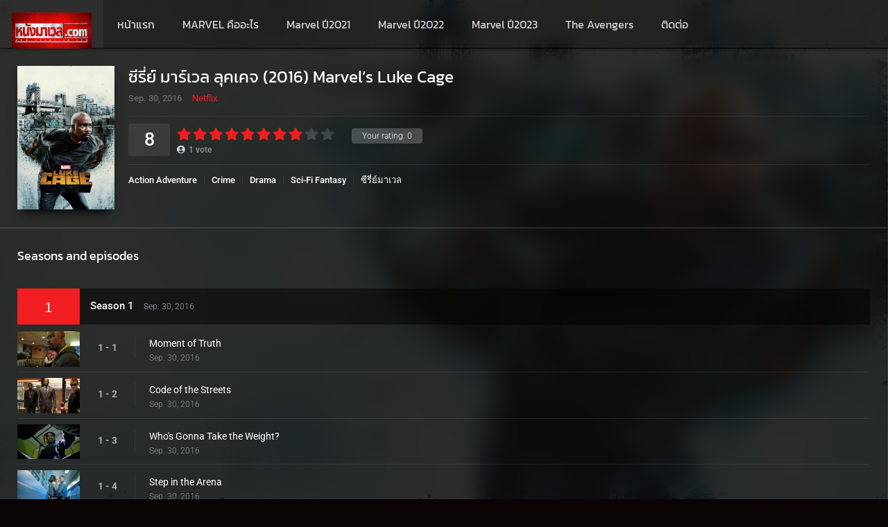

--- FILE ---
content_type: text/html; charset=UTF-8
request_url: https://xn--72c9azaqju7bk0k.com/tvshows/marvels-luke-cage/
body_size: 15322
content:
<!DOCTYPE html><html lang="th" prefix="og: https://ogp.me/ns#"><head><meta charset="UTF-8" /><link rel='apple-touch-icon' href='https://xn--72c9azaqju7bk0k.com/wp-content/uploads/2023/11/marvel-logo.jpg'/><meta name="apple-mobile-web-app-capable" content="yes"><meta name="apple-mobile-web-app-status-bar-style" content="black"><meta name="mobile-web-app-capable" content="yes"><meta name="viewport" content="width=device-width, initial-scale=1, shrink-to-fit=no"><meta name="theme-color" content="#000000"><link rel='shortcut icon' href='https://xn--72c9azaqju7bk0k.com/wp-content/uploads/2023/10/cropped-o.png' type='image/x-icon' /><meta property='og:image' content='https://image.tmdb.org/t/p/w780/9VNvlBE0IVFBuybIAA6BlOVMtCv.jpg'/><meta property='og:image' content='https://image.tmdb.org/t/p/w780/p4YxnvdMWsC5Kx8UIs5DwVy7u2F.jpg'/><meta property='og:image' content='https://image.tmdb.org/t/p/w780/gV2PVqsNBoklmg7h3ftLF1njoGg.jpg'/><meta property='og:image' content='https://image.tmdb.org/t/p/w780/yetJ3E392yKQaG5FkHsEN7xwUrM.jpg'/><meta property='og:image' content='https://image.tmdb.org/t/p/w780/kuxS1pKCD4rwJLIKK4DkndZGtTC.jpg'/><meta property='og:image' content='https://image.tmdb.org/t/p/w780/jIS8exd0VfKRCbtJlkfLegQdSP6.jpg'/><meta property='og:image' content='https://image.tmdb.org/t/p/w780/j7AHhA0bH5FlVPVMFcKNOLC4PMv.jpg'/><meta property='og:image' content='https://image.tmdb.org/t/p/w780/of4DZLS9cE1ElVsjEqxdZpWQS4V.jpg'/><meta property='og:image' content='https://image.tmdb.org/t/p/w780/1PvBa0n6YRb0XGcUiWBUnvqhkf.jpg'/><meta property='og:image' content='https://image.tmdb.org/t/p/w780/bJOmop22SGTHPo1tiuVAFf4U7B9.jpg'/><!-- Search Engine Optimization by Rank Math PRO - https://rankmath.com/ --><title>ซีรี่ย์ มาร์เวล ลุคเคจ (2016) Marvel&#039;s Luke Cage - หนังมาเวล.com</title><meta name="description" content="Marvel&#039;s Luke Cage (2016) มาร์เวล ลุคเคจ เมื่อได้รับความแข็งแกร่งและความทนทานจากการทดลองทำลายล้าง ชายผู้ถูกกล่าวหาอย่างผิดๆ"/><meta name="robots" content="follow, index, max-snippet:-1, max-video-preview:-1, max-image-preview:large"/><link rel="canonical" href="https://xn--72c9azaqju7bk0k.com/tvshows/marvels-luke-cage/" /><meta property="og:locale" content="th_TH" /><meta property="og:type" content="article" /><meta property="og:title" content="ซีรี่ย์ มาร์เวล ลุคเคจ (2016) Marvel&#039;s Luke Cage - หนังมาเวล.com" /><meta property="og:description" content="Marvel&#039;s Luke Cage (2016) มาร์เวล ลุคเคจ เมื่อได้รับความแข็งแกร่งและความทนทานจากการทดลองทำลายล้าง ชายผู้ถูกกล่าวหาอย่างผิดๆ" /><meta property="og:url" content="https://xn--72c9azaqju7bk0k.com/tvshows/marvels-luke-cage/" /><meta property="og:site_name" content="หนังมาเวล" /><meta property="og:updated_time" content="2023-11-10T23:13:39+07:00" /><meta property="og:image" content="https://xn--72c9azaqju7bk0k.com/wp-content/uploads/2023/11/quTfV803fGaSADzTeEqCbIZnt9d.jpg" /><meta property="og:image:secure_url" content="https://xn--72c9azaqju7bk0k.com/wp-content/uploads/2023/11/quTfV803fGaSADzTeEqCbIZnt9d.jpg" /><meta property="og:image:width" content="780" /><meta property="og:image:height" content="1156" /><meta property="og:image:alt" content="Marvel&#039;s Luke Cage" /><meta property="og:image:type" content="image/jpeg" /><meta name="twitter:card" content="summary_large_image" /><meta name="twitter:title" content="ซีรี่ย์ มาร์เวล ลุคเคจ (2016) Marvel&#039;s Luke Cage - หนังมาเวล.com" /><meta name="twitter:description" content="Marvel&#039;s Luke Cage (2016) มาร์เวล ลุคเคจ เมื่อได้รับความแข็งแกร่งและความทนทานจากการทดลองทำลายล้าง ชายผู้ถูกกล่าวหาอย่างผิดๆ" /><meta name="twitter:image" content="https://xn--72c9azaqju7bk0k.com/wp-content/uploads/2023/11/quTfV803fGaSADzTeEqCbIZnt9d.jpg" /><!-- /Rank Math WordPress SEO plugin --><link rel='dns-prefetch' href='//fonts.googleapis.com' /><link rel="alternate" type="application/rss+xml" title="ดูหนัง Marvel ออนไลน์ฟรี จักรวาลมาร์เวล ดิ อเวนเจอร์ส ทุกภาค &raquo; ฟีด" href="https://xn--72c9azaqju7bk0k.com/feed/" /><link rel="alternate" type="application/rss+xml" title="ดูหนัง Marvel ออนไลน์ฟรี จักรวาลมาร์เวล ดิ อเวนเจอร์ส ทุกภาค &raquo; ฟีดความเห็น" href="https://xn--72c9azaqju7bk0k.com/comments/feed/" /><link rel="alternate" type="application/rss+xml" title="ดูหนัง Marvel ออนไลน์ฟรี จักรวาลมาร์เวล ดิ อเวนเจอร์ส ทุกภาค &raquo; ซีรี่ย์ มาร์เวล ลุคเคจ (2016) Marvel&#8217;s Luke Cage ฟีดความเห็น" href="https://xn--72c9azaqju7bk0k.com/tvshows/marvels-luke-cage/feed/" /><link rel="alternate" title="oEmbed (JSON)" type="application/json+oembed" href="https://xn--72c9azaqju7bk0k.com/wp-json/oembed/1.0/embed?url=https%3A%2F%2Fxn--72c9azaqju7bk0k.com%2Ftvshows%2Fmarvels-luke-cage%2F" /><link rel="alternate" title="oEmbed (XML)" type="text/xml+oembed" href="https://xn--72c9azaqju7bk0k.com/wp-json/oembed/1.0/embed?url=https%3A%2F%2Fxn--72c9azaqju7bk0k.com%2Ftvshows%2Fmarvels-luke-cage%2F&#038;format=xml" /><style id='wp-img-auto-sizes-contain-inline-css' type='text/css'>img:is([sizes=auto i],[sizes^="auto," i]){contain-intrinsic-size:3000px 1500px}/*# sourceURL=wp-img-auto-sizes-contain-inline-css */</style><link rel='stylesheet' id='wp-block-library-css' href='https://xn--72c9azaqju7bk0k.com/wp-includes/css/dist/block-library/style.min.css?ver=6.9' type='text/css' media='all' /><style id='classic-theme-styles-inline-css' type='text/css'>/*! This file is auto-generated */.wp-block-button__link{color:#fff;background-color:#32373c;border-radius:9999px;box-shadow:none;text-decoration:none;padding:calc(.667em + 2px) calc(1.333em + 2px);font-size:1.125em}.wp-block-file__button{background:#32373c;color:#fff;text-decoration:none}/*# sourceURL=/wp-includes/css/classic-themes.min.css */</style><link rel='stylesheet' id='fontawesome-pro-css' href='https://xn--72c9azaqju7bk0k.com/wp-content/themes/dooplay/assets/fontawesome/css/all.min.css?ver=5.15.1' type='text/css' media='all' /><link rel='stylesheet' id='owl-carousel-css' href='https://xn--72c9azaqju7bk0k.com/wp-content/themes/dooplay/assets/css/front.owl.min.css?ver=2.5.5' type='text/css' media='all' /><style type="text/css">@font-face {font-family:Roboto;font-style:normal;font-weight:300;src:url(/cf-fonts/s/roboto/5.0.11/latin/300/normal.woff2);unicode-range:U+0000-00FF,U+0131,U+0152-0153,U+02BB-02BC,U+02C6,U+02DA,U+02DC,U+0304,U+0308,U+0329,U+2000-206F,U+2074,U+20AC,U+2122,U+2191,U+2193,U+2212,U+2215,U+FEFF,U+FFFD;font-display:swap;}@font-face {font-family:Roboto;font-style:normal;font-weight:300;src:url(/cf-fonts/s/roboto/5.0.11/greek-ext/300/normal.woff2);unicode-range:U+1F00-1FFF;font-display:swap;}@font-face {font-family:Roboto;font-style:normal;font-weight:300;src:url(/cf-fonts/s/roboto/5.0.11/latin-ext/300/normal.woff2);unicode-range:U+0100-02AF,U+0304,U+0308,U+0329,U+1E00-1E9F,U+1EF2-1EFF,U+2020,U+20A0-20AB,U+20AD-20CF,U+2113,U+2C60-2C7F,U+A720-A7FF;font-display:swap;}@font-face {font-family:Roboto;font-style:normal;font-weight:300;src:url(/cf-fonts/s/roboto/5.0.11/greek/300/normal.woff2);unicode-range:U+0370-03FF;font-display:swap;}@font-face {font-family:Roboto;font-style:normal;font-weight:300;src:url(/cf-fonts/s/roboto/5.0.11/cyrillic/300/normal.woff2);unicode-range:U+0301,U+0400-045F,U+0490-0491,U+04B0-04B1,U+2116;font-display:swap;}@font-face {font-family:Roboto;font-style:normal;font-weight:300;src:url(/cf-fonts/s/roboto/5.0.11/cyrillic-ext/300/normal.woff2);unicode-range:U+0460-052F,U+1C80-1C88,U+20B4,U+2DE0-2DFF,U+A640-A69F,U+FE2E-FE2F;font-display:swap;}@font-face {font-family:Roboto;font-style:normal;font-weight:300;src:url(/cf-fonts/s/roboto/5.0.11/vietnamese/300/normal.woff2);unicode-range:U+0102-0103,U+0110-0111,U+0128-0129,U+0168-0169,U+01A0-01A1,U+01AF-01B0,U+0300-0301,U+0303-0304,U+0308-0309,U+0323,U+0329,U+1EA0-1EF9,U+20AB;font-display:swap;}@font-face {font-family:Roboto;font-style:normal;font-weight:400;src:url(/cf-fonts/s/roboto/5.0.11/latin-ext/400/normal.woff2);unicode-range:U+0100-02AF,U+0304,U+0308,U+0329,U+1E00-1E9F,U+1EF2-1EFF,U+2020,U+20A0-20AB,U+20AD-20CF,U+2113,U+2C60-2C7F,U+A720-A7FF;font-display:swap;}@font-face {font-family:Roboto;font-style:normal;font-weight:400;src:url(/cf-fonts/s/roboto/5.0.11/greek/400/normal.woff2);unicode-range:U+0370-03FF;font-display:swap;}@font-face {font-family:Roboto;font-style:normal;font-weight:400;src:url(/cf-fonts/s/roboto/5.0.11/cyrillic-ext/400/normal.woff2);unicode-range:U+0460-052F,U+1C80-1C88,U+20B4,U+2DE0-2DFF,U+A640-A69F,U+FE2E-FE2F;font-display:swap;}@font-face {font-family:Roboto;font-style:normal;font-weight:400;src:url(/cf-fonts/s/roboto/5.0.11/greek-ext/400/normal.woff2);unicode-range:U+1F00-1FFF;font-display:swap;}@font-face {font-family:Roboto;font-style:normal;font-weight:400;src:url(/cf-fonts/s/roboto/5.0.11/cyrillic/400/normal.woff2);unicode-range:U+0301,U+0400-045F,U+0490-0491,U+04B0-04B1,U+2116;font-display:swap;}@font-face {font-family:Roboto;font-style:normal;font-weight:400;src:url(/cf-fonts/s/roboto/5.0.11/latin/400/normal.woff2);unicode-range:U+0000-00FF,U+0131,U+0152-0153,U+02BB-02BC,U+02C6,U+02DA,U+02DC,U+0304,U+0308,U+0329,U+2000-206F,U+2074,U+20AC,U+2122,U+2191,U+2193,U+2212,U+2215,U+FEFF,U+FFFD;font-display:swap;}@font-face {font-family:Roboto;font-style:normal;font-weight:400;src:url(/cf-fonts/s/roboto/5.0.11/vietnamese/400/normal.woff2);unicode-range:U+0102-0103,U+0110-0111,U+0128-0129,U+0168-0169,U+01A0-01A1,U+01AF-01B0,U+0300-0301,U+0303-0304,U+0308-0309,U+0323,U+0329,U+1EA0-1EF9,U+20AB;font-display:swap;}@font-face {font-family:Roboto;font-style:normal;font-weight:500;src:url(/cf-fonts/s/roboto/5.0.11/latin-ext/500/normal.woff2);unicode-range:U+0100-02AF,U+0304,U+0308,U+0329,U+1E00-1E9F,U+1EF2-1EFF,U+2020,U+20A0-20AB,U+20AD-20CF,U+2113,U+2C60-2C7F,U+A720-A7FF;font-display:swap;}@font-face {font-family:Roboto;font-style:normal;font-weight:500;src:url(/cf-fonts/s/roboto/5.0.11/greek-ext/500/normal.woff2);unicode-range:U+1F00-1FFF;font-display:swap;}@font-face {font-family:Roboto;font-style:normal;font-weight:500;src:url(/cf-fonts/s/roboto/5.0.11/greek/500/normal.woff2);unicode-range:U+0370-03FF;font-display:swap;}@font-face {font-family:Roboto;font-style:normal;font-weight:500;src:url(/cf-fonts/s/roboto/5.0.11/vietnamese/500/normal.woff2);unicode-range:U+0102-0103,U+0110-0111,U+0128-0129,U+0168-0169,U+01A0-01A1,U+01AF-01B0,U+0300-0301,U+0303-0304,U+0308-0309,U+0323,U+0329,U+1EA0-1EF9,U+20AB;font-display:swap;}@font-face {font-family:Roboto;font-style:normal;font-weight:500;src:url(/cf-fonts/s/roboto/5.0.11/cyrillic-ext/500/normal.woff2);unicode-range:U+0460-052F,U+1C80-1C88,U+20B4,U+2DE0-2DFF,U+A640-A69F,U+FE2E-FE2F;font-display:swap;}@font-face {font-family:Roboto;font-style:normal;font-weight:500;src:url(/cf-fonts/s/roboto/5.0.11/cyrillic/500/normal.woff2);unicode-range:U+0301,U+0400-045F,U+0490-0491,U+04B0-04B1,U+2116;font-display:swap;}@font-face {font-family:Roboto;font-style:normal;font-weight:500;src:url(/cf-fonts/s/roboto/5.0.11/latin/500/normal.woff2);unicode-range:U+0000-00FF,U+0131,U+0152-0153,U+02BB-02BC,U+02C6,U+02DA,U+02DC,U+0304,U+0308,U+0329,U+2000-206F,U+2074,U+20AC,U+2122,U+2191,U+2193,U+2212,U+2215,U+FEFF,U+FFFD;font-display:swap;}@font-face {font-family:Roboto;font-style:normal;font-weight:700;src:url(/cf-fonts/s/roboto/5.0.11/cyrillic/700/normal.woff2);unicode-range:U+0301,U+0400-045F,U+0490-0491,U+04B0-04B1,U+2116;font-display:swap;}@font-face {font-family:Roboto;font-style:normal;font-weight:700;src:url(/cf-fonts/s/roboto/5.0.11/greek/700/normal.woff2);unicode-range:U+0370-03FF;font-display:swap;}@font-face {font-family:Roboto;font-style:normal;font-weight:700;src:url(/cf-fonts/s/roboto/5.0.11/latin/700/normal.woff2);unicode-range:U+0000-00FF,U+0131,U+0152-0153,U+02BB-02BC,U+02C6,U+02DA,U+02DC,U+0304,U+0308,U+0329,U+2000-206F,U+2074,U+20AC,U+2122,U+2191,U+2193,U+2212,U+2215,U+FEFF,U+FFFD;font-display:swap;}@font-face {font-family:Roboto;font-style:normal;font-weight:700;src:url(/cf-fonts/s/roboto/5.0.11/greek-ext/700/normal.woff2);unicode-range:U+1F00-1FFF;font-display:swap;}@font-face {font-family:Roboto;font-style:normal;font-weight:700;src:url(/cf-fonts/s/roboto/5.0.11/latin-ext/700/normal.woff2);unicode-range:U+0100-02AF,U+0304,U+0308,U+0329,U+1E00-1E9F,U+1EF2-1EFF,U+2020,U+20A0-20AB,U+20AD-20CF,U+2113,U+2C60-2C7F,U+A720-A7FF;font-display:swap;}@font-face {font-family:Roboto;font-style:normal;font-weight:700;src:url(/cf-fonts/s/roboto/5.0.11/cyrillic-ext/700/normal.woff2);unicode-range:U+0460-052F,U+1C80-1C88,U+20B4,U+2DE0-2DFF,U+A640-A69F,U+FE2E-FE2F;font-display:swap;}@font-face {font-family:Roboto;font-style:normal;font-weight:700;src:url(/cf-fonts/s/roboto/5.0.11/vietnamese/700/normal.woff2);unicode-range:U+0102-0103,U+0110-0111,U+0128-0129,U+0168-0169,U+01A0-01A1,U+01AF-01B0,U+0300-0301,U+0303-0304,U+0308-0309,U+0323,U+0329,U+1EA0-1EF9,U+20AB;font-display:swap;}</style><link rel='stylesheet' id='scrollbar-css' href='https://xn--72c9azaqju7bk0k.com/wp-content/themes/dooplay/assets/css/front.crollbar.min.css?ver=2.5.5' type='text/css' media='all' /><link rel='stylesheet' id='dooplay-css' href='https://xn--72c9azaqju7bk0k.com/wp-content/themes/dooplay/assets/css/front.style.min.css?ver=2.5.5' type='text/css' media='all' /><link rel='stylesheet' id='dooplay-color-scheme-css' href='https://xn--72c9azaqju7bk0k.com/wp-content/themes/dooplay/assets/css/colors.dark.min.css?ver=2.5.5' type='text/css' media='all' /><link rel='stylesheet' id='dooplay-responsive-css' href='https://xn--72c9azaqju7bk0k.com/wp-content/themes/dooplay/assets/css/front.mobile.min.css?ver=2.5.5' type='text/css' media='all' /><link rel='stylesheet' id='blueimp-gallery-css' href='https://xn--72c9azaqju7bk0k.com/wp-content/themes/dooplay/assets/css/front.gallery.min.css?ver=2.5.5' type='text/css' media='all' /><style type="text/css">@font-face {font-family:Kanit;font-style:normal;font-weight:400;src:url(/cf-fonts/s/kanit/5.0.18/latin/400/normal.woff2);unicode-range:U+0000-00FF,U+0131,U+0152-0153,U+02BB-02BC,U+02C6,U+02DA,U+02DC,U+0304,U+0308,U+0329,U+2000-206F,U+2074,U+20AC,U+2122,U+2191,U+2193,U+2212,U+2215,U+FEFF,U+FFFD;font-display:swap;}@font-face {font-family:Kanit;font-style:normal;font-weight:400;src:url(/cf-fonts/s/kanit/5.0.18/latin-ext/400/normal.woff2);unicode-range:U+0100-02AF,U+0304,U+0308,U+0329,U+1E00-1E9F,U+1EF2-1EFF,U+2020,U+20A0-20AB,U+20AD-20CF,U+2113,U+2C60-2C7F,U+A720-A7FF;font-display:swap;}@font-face {font-family:Kanit;font-style:normal;font-weight:400;src:url(/cf-fonts/s/kanit/5.0.18/vietnamese/400/normal.woff2);unicode-range:U+0102-0103,U+0110-0111,U+0128-0129,U+0168-0169,U+01A0-01A1,U+01AF-01B0,U+0300-0301,U+0303-0304,U+0308-0309,U+0323,U+0329,U+1EA0-1EF9,U+20AB;font-display:swap;}@font-face {font-family:Kanit;font-style:normal;font-weight:400;src:url(/cf-fonts/s/kanit/5.0.18/thai/400/normal.woff2);unicode-range:U+0E01-0E5B,U+200C-200D,U+25CC;font-display:swap;}</style><style id='seed-fonts-all-inline-css' type='text/css'>h1,h2,h3,h4,h5,h6,nav,.nav,.menu,button,.button,.btn,.price,._heading,.wp-block-pullquote blockquote,blockquote,label,legend,.head-main-nav,.render-terms-list a,.wp-content{font-family:"Kanit",sans-serif !important}body{--s-heading:"Kanit",sans-serif !important}body{--s-heading-weight:}/*# sourceURL=seed-fonts-all-inline-css */</style><link rel='stylesheet' id='child-style-css' href='https://xn--72c9azaqju7bk0k.com/wp-content/themes/dooplay-child/style.css?ver=2.5.5' type='text/css' media='all' /><script type="text/javascript" src="https://xn--72c9azaqju7bk0k.com/wp-includes/js/jquery/jquery.min.js?ver=3.7.1" id="jquery-core-js"></script><script type="text/javascript" src="https://xn--72c9azaqju7bk0k.com/wp-includes/js/jquery/jquery-migrate.min.js?ver=3.4.1" id="jquery-migrate-js"></script><script type="text/javascript" src="https://xn--72c9azaqju7bk0k.com/wp-content/themes/dooplay/assets/js/lib/lazyload.js?ver=2.5.5" id="lazyload-js"></script><script type="text/javascript" src="https://xn--72c9azaqju7bk0k.com/wp-content/themes/dooplay/assets/js/lib/pwsscrollbar.js?ver=2.5.5" id="scrollbar-js"></script><script type="text/javascript" src="https://xn--72c9azaqju7bk0k.com/wp-content/themes/dooplay/assets/js/lib/owlcarousel.js?ver=2.5.5" id="owl-carousel-js"></script><script type="text/javascript" src="https://xn--72c9azaqju7bk0k.com/wp-content/themes/dooplay/assets/js/lib/idtabs.js?ver=2.5.5" id="idTabs-js"></script><script type="text/javascript" src="https://xn--72c9azaqju7bk0k.com/wp-content/themes/dooplay/assets/js/lib/isrepeater.js?ver=2.5.5" id="dtRepeat-js"></script><script type="text/javascript" id="dt_main_ajax-js-extra">/* <![CDATA[ */var dtAjax = {"url":"/wp-admin/admin-ajax.php","player_api":"https://xn--72c9azaqju7bk0k.com/wp-json/dooplayer/v2/","play_ajaxmd":"1","play_method":"admin_ajax","googlercptc":null,"classitem":"6","loading":"Loading..","afavorites":"Add to favorites","rfavorites":"Remove of favorites","views":"Views","remove":"Remove","isawit":"I saw it","send":"Data send..","updating":"Updating data..","error":"Error","pending":"Pending review","ltipe":"Download","sending":"Sending data","enabled":"Enable","disabled":"Disable","trash":"Delete","lshared":"Links Shared","ladmin":"Manage pending links","sendingrep":"Please wait, sending data..","ready":"Ready","deletelin":"Do you really want to delete this link?"};//# sourceURL=dt_main_ajax-js-extra
/* ]]> */</script><script type="text/javascript" src="https://xn--72c9azaqju7bk0k.com/wp-content/themes/dooplay/assets/js/front.ajax.min.js?ver=2.5.5" id="dt_main_ajax-js"></script><script type="text/javascript" src="https://xn--72c9azaqju7bk0k.com/wp-content/themes/dooplay/assets/js/lib/blueimp.js?ver=2.5.5" id="blueimp-gallery-js"></script><script type="text/javascript" src="https://xn--72c9azaqju7bk0k.com/wp-content/themes/dooplay/assets/js/lib/starstruck.raty.js?ver=2.5.5" id="jquery-raty-js"></script><script type="text/javascript" id="starstruck-js-js-extra">/* <![CDATA[ */var ss_l18n = {"enable_movies":"1","enable_tvshows":"1","enable_seasons":"1","enable_episodes":"1","require_login":"","nonce":"e9f9f14f5a","url":"/wp-admin/admin-ajax.php"};//# sourceURL=starstruck-js-js-extra
/* ]]> */</script><script type="text/javascript" src="https://xn--72c9azaqju7bk0k.com/wp-content/themes/dooplay/assets/js/lib/starstruck.js?ver=2.5.5" id="starstruck-js-js"></script><link rel="https://api.w.org/" href="https://xn--72c9azaqju7bk0k.com/wp-json/" /><link rel="EditURI" type="application/rsd+xml" title="RSD" href="https://xn--72c9azaqju7bk0k.com/xmlrpc.php?rsd" /><meta name="generator" content="WordPress 6.9" /><link rel='shortlink' href='https://xn--72c9azaqju7bk0k.com/?p=12007' /><div id="fb-root"></div><script type="text/javascript">(function(d, s, id) {var js, fjs = d.getElementsByTagName(s)[0];if (d.getElementById(id)) return;js = d.createElement(s); js.id = id;js.src = "https://connect.facebook.net/en_US/sdk.js#xfbml=1&version=v2.6&appId=";fjs.parentNode.insertBefore(js, fjs);}(document, 'script', 'facebook-jssdk'));</script><script type="text/javascript">jQuery(document).ready(function(a){"false"==dtGonza.mobile&&a(window).load(function(){a(".scrolling").mCustomScrollbar({theme:"minimal-dark",scrollInertia:200,scrollButtons:{enable:!0},callbacks:{onTotalScrollOffset:100,alwaysTriggerOffsets:!1}})})});</script><style type='text/css'>body{font-family:"Roboto",sans-serif}body{background-color:#0a0303}header.main .hbox,#contenedor,footer.main .fbox{max-width:1500px}a,.home-blog-post .entry-date .date,.top-imdb-item:hover>.title a,.module .content .items .item .data h3 a:hover,.head-main-nav ul.main-header li:hover>a,.login_box .box a.register{color:#f11e22}.nav_items_module a.btn:hover,.pagination span.current,.w_item_b a:hover>.data .wextra b:before,.comment-respond h3:before,footer.main .fbox .fmenu ul li a:hover{color:#f11e22}header.main .hbox .search form button[type=submit]:hover,.loading,#seasons .se-c .se-a ul.episodios li .episodiotitle a:hover,.sgeneros a:hover,.page_user nav.user ul li a:hover{color:#f11e22}footer.main .fbox .fmenu ul li.current-menu-item a,.posts .meta .autor i,.pag_episodes .item a:hover,a.link_a:hover,ul.smenu li a:hover{color:#f11e22}header.responsive .nav a.active:before,header.responsive .search a.active:before,.dtuser a.clicklogin:hover,.menuresp .menu ul.resp li a:hover,.menuresp .menu ul.resp li ul.sub-menu li a:hover{color:#f11e22}.sl-wrapper a:before,table.account_links tbody td a:hover,.dt_mainmeta nav.genres ul li a:hover{color:#f11e22}.dt_mainmeta nav.genres ul li.current-cat a:before,.dooplay_player .options ul li:hover span.title{color:#f11e22}.head-main-nav ul.main-header li ul.sub-menu li a:hover,form.form-resp-ab button[type=submit]:hover>span,.sidebar aside.widget ul li a:hover{color:#f11e22}header.top_imdb h1.top-imdb-h1 span,article.post .information .meta span.autor,.w_item_c a:hover>.rating i,span.comment-author-link,.pagination a:hover{color:#f11e22}.letter_home ul.glossary li a:hover,.letter_home ul.glossary li a.active,.user_control a.in-list{color:#f11e22}.headitems a#dooplay_signout:hover,.login_box .box a#c_loginbox:hover{color:#f11e22}.report_modal .box .form form fieldset label:hover > span.title{color:#f11e22}.linktabs ul li a.selected,ul.smenu li a.selected,a.liked,.module .content header span a.see-all,.page_user nav.user ul li a.selected,.dt_mainmeta nav.releases ul li a:hover{background:#f11e22}a.see_all,p.form-submit input[type=submit]:hover,.report-video-form fieldset input[type=submit],a.mtoc,.contact .wrapper fieldset input[type=submit],span.item_type,a.main{background:#f11e22}.post-comments .comment-reply-link:hover,#seasons .se-c .se-q span.se-o,#edit_link .box .form_edit .cerrar a:hover{background:#f11e22}.user_edit_control ul li a.selected,form.update_profile fieldset input[type=submit],.page_user .content .paged a.load_more:hover,#edit_link .box .form_edit fieldset input[type="submit"]{background:#f11e22}.login_box .box input[type="submit"],.form_post_lik .control .left a.add_row:hover,.form_post_lik .table table tbody tr td a.remove_row:hover,.form_post_lik .control .right input[type="submit"]{background:#f11e22}#dt_contenedor{background-color:#0a0303}.plyr input[type=range]::-ms-fill-lower{background:#f11e22}.menuresp .menu .user a.ctgs,.menuresp .menu .user .logout a:hover{background:#f11e22}.plyr input[type=range]:active::-webkit-slider-thumb{background:#f11e22}.plyr input[type=range]:active::-moz-range-thumb{background:#f11e22}.plyr input[type=range]:active::-ms-thumb{background:#f11e22}.tagcloud a:hover,ul.abc li a:hover,ul.abc li a.select,{background:#f11e22}.featu{background:#f11e22}.report_modal .box .form form fieldset input[type=submit]{background-color:#f11e22}.contact .wrapper fieldset input[type=text]:focus,.contact .wrapper fieldset textarea:focus,header.main .hbox .dt_user ul li ul li:hover > a,.login_box .box a.register{border-color:#f11e22}.module .content header h1{border-color:#f11e22}.module .content header h2{border-color:#f11e22}a.see_all{border-color:#f11e22}.top-imdb-list h3{border-color:#f11e22}.user_edit_control ul li a.selected:before{border-top-color:#f11e22}header.main .loading{color:#fff!important}.starstruck .star-on-png:before{color:#f11e22}.dooplay_player{border-bottom:none}.search_page_form:hover{box-shadow:0 0 15px 5px #f11e22;transition:all .2s ease-out}.poster:hover{box-shadow:0 0 15px 5px #f11e22;transition:all .2s ease-out}.letter_home{display:none}.module .content .items .item .poster{border-radius:8px}.module .content .items .item .poster .rating{display:none}.module .content .items .item .data h3{text-align:center}#info .wp-content{background:#202020;color:#e5e5e5;padding:15px;border-radius:5px;line-height:24px;font-size:15px;border:1px dashed #f11e22}ul.wp-tags,#info .wp-content p{display:flex;justify-content:center;flex-wrap:wrap}ul.wp-tags li{margin-top:5px}.single_tabs,#info h2{display:none}.sheader .data h1{font-size:24px}#single .content .sbox{padding:25px}#menu-item-167 .sub-menu{max-width:500px;padding:10px}#menu-item-167 .sub-menu li{width:calc(100%/3)}.pagination a{border-color:#2e2e2e;background:#151515}.pagination span.current{border-color:#2e2e2e}</style><link rel="icon" href="https://xn--72c9azaqju7bk0k.com/wp-content/uploads/2023/10/cropped-o-32x32.png" sizes="32x32" /><link rel="icon" href="https://xn--72c9azaqju7bk0k.com/wp-content/uploads/2023/10/cropped-o-192x192.png" sizes="192x192" /><link rel="apple-touch-icon" href="https://xn--72c9azaqju7bk0k.com/wp-content/uploads/2023/10/cropped-o-180x180.png" /><meta name="msapplication-TileImage" content="https://xn--72c9azaqju7bk0k.com/wp-content/uploads/2023/10/cropped-o-270x270.png" /><style type="text/css" id="wp-custom-css">.module .content .items.full .item{width:calc(100%/ 4)}header.main .hbox .logo img{width:auto;height:52px}.btn{display:inline-block;font-weight:200;color:#fff;text-align:center;vertical-align:middle;cursor:pointer;-webkit-user-select:none;-moz-user-select:none;-ms-user-select:none;user-select:none;padding:1.375rem 1.75rem;border:2px solid #fe6001;font-size:1rem;line-height:1.5;border-radius:0.25rem;transition:color .15s ease-in-out,background-color .15s ease-in-out,border-color .15s ease-in-out,box-shadow .15s ease-in-out}.content-category.article p{color:#ccc;font-size:12px;margin-top:15px}.module .content{width:calc(100%);padding:20px;float:left}/* -------- CS -------- */#playeroptionsul .dooplay_player_option{width:100%;border:none;border-radius:3px;padding:10px 10px;font-size:12px}.dooplay_player .options ul{margin:25px 0;display:grid;grid-template-columns:auto auto auto auto auto;gap:10px}.dooplay_player .options ul li{background-color:#aa8507}#playeroptionsul li i{color:#FFF}@media (max-width:800px){.dooplay_player .options ul{grid-template-columns:auto auto}}#render-terms-list{display:flex;flex-wrap:wrap;justify-content:center;gap:4px;margin:30px 0}#render-terms-list a{padding:10px;background-color:#9b8126;border-radius:3px;color:#FFF;font-size:12px}#single .sidebar{display:none}.dtsingle .content{width:100%}.module .sidebar{width:360px;height:100%;float:right;position:absolute;top:0;overflow:hidden;padding:30px;display:none}.module .content header{float:left;width:100%;padding:15px 10px;line-height:20px;background-color:#6e1c1d}.container4{position:relative;overflow:hidden;width:100%;padding-top:56.25%;/* 16:9 Aspect Ratio (divide 9 by 16 = 0.5625) */}/* Then style the iframe to fit in the container div with full height and width */.responsive-iframe{position:absolute;top:0;left:0;bottom:0;right:0;width:100%;height:100%}.responsive{width:100%;height:auto}.only-cen{text-align:center;margin:10px 0}.only-cen img{width:80%;max-width:728px}/* ADS Video */.btn-skip{position:absolute;bottom:10%;right:0px;padding:0.6rem;font-size:0.75rem;color:#fff !important;background-color:#00000082 !important;border:solid 1px #404040 !important;z-index:1000;text-align:center}.btn-skip:hover{cursor:pointer;z-index:1000;color:peachpuff}.regis{position:absolute;right:0px;padding:0.6rem;font-size:1.2rem;text-shadow:0px 0px 5px black;color:#000;border-radius:1px;z-index:1000;text-align:center;width:100%;height:100%}#a-regis{position:absolute;color:white;border:solid 1px indianred;background:indianred;border-radius:1px;padding:0.4rem;right:0px;top:3%;z-index:-1}video::-internal-media-controls-overlay-cast-button{display:none}.hd-mu{margin-top:1rem;display:flex;flex-wrap:wrap;justify-content:center;position:relative;float:left;margin:0;width:100%;padding:5px}.hd-mu a{color:#fff;margin-top:0.5rem;margin-left:0.5rem;text-decoration:none;border-radius:0.2rem;padding:0.5rem;background-color:#9b8126}.btn-skip{position:absolute;bottom:10%;right:0px;padding:0.6rem;font-size:0.75rem;color:#fff !important;background-color:#00000082 !important;border:solid 1px #404040 !important;z-index:1000;text-align:center}.btn-skip:hover{cursor:pointer;z-index:1000;color:peachpuff}.regis{position:absolute;right:0px;padding:0.6rem;font-size:1.2rem;text-shadow:0px 0px 5px black;color:#000;border-radius:1px;z-index:1000;text-align:center;width:100%;height:100%}#a-regis{position:absolute;color:white;border:solid 1px indianred;background:indianred;border-radius:1px;padding:0.4rem;right:0px;top:3%;z-index:-1}video::-internal-media-controls-overlay-cast-button{display:none}body.home .only-cen,body.home .wbnn,body.search-results .only-cen,body.search-results .wbnn{display:none !important}.wbnn{position:fixed;top:300px;z-index:999999;display:none}.wbnn .wbnn-close{position:absolute;width:25px;height:25px;top:-12px;background:url(https://vvv.xn--s3cx7a.com/heng/maitongpid.png),no-repeat;background-size:25px 25px}.wbnn img{width:100px;height:auto}.w-bnn-bottom{bottom:0;top:unset;left:270px}.w-bnn-bottom img{width:auto;height:74px}.w-bnn-bottom .wbnn-close{right:-12px}.w-bnn-left{left:20px}.w-bnn-right{right:20px}.w-bnn-left .wbnn-close{left:-12px}.w-bnn-right .wbnn-close{right:-12px}.module .sidebar.right{display:none}</style></head><body class="wp-singular tvshows-template-default single single-tvshows postid-12007 wp-theme-dooplay wp-child-theme-dooplay-child"><div id="dt_contenedor"><header id="header" class="main"><div class="hbox"><div class="fix-hidden"><div class="logo"><a href="https://xn--72c9azaqju7bk0k.com"><img src='https://xn--72c9azaqju7bk0k.com/wp-content/uploads/2023/11/marvel-logo.jpg.webp' alt='ดูหนัง Marvel ออนไลน์ฟรี จักรวาลมาร์เวล ดิ อเวนเจอร์ส ทุกภาค'/></a></div><div class="head-main-nav"><div class="menu-humnoi-container"><ul id="main_header" class="main-header"><li id="menu-item-10357" class="menu-item menu-item-type-custom menu-item-object-custom menu-item-home menu-item-10357"><a href="https://xn--72c9azaqju7bk0k.com">หน้าแรก</a></li><li id="menu-item-11179" class="menu-item menu-item-type-custom menu-item-object-custom menu-item-11179"><a href="https://xn--72c9azaqju7bk0k.com/marvel/">MARVEL คืออะไร</a></li><li id="menu-item-12956" class="menu-item menu-item-type-custom menu-item-object-custom menu-item-12956"><a href="https://xn--72c9azaqju7bk0k.com/release/2021/">Marvel ปี2021</a></li><li id="menu-item-12955" class="menu-item menu-item-type-custom menu-item-object-custom menu-item-12955"><a href="https://xn--72c9azaqju7bk0k.com/release/2022/">Marvel ปี2022</a></li><li id="menu-item-12954" class="menu-item menu-item-type-custom menu-item-object-custom menu-item-12954"><a href="https://xn--72c9azaqju7bk0k.com/release/2023/">Marvel ปี2023</a></li><li id="menu-item-12959" class="menu-item menu-item-type-custom menu-item-object-custom menu-item-12959"><a href="https://xn--72c9azaqju7bk0k.com/genre/%e0%b8%ad%e0%b9%80%e0%b8%a7%e0%b8%99%e0%b9%80%e0%b8%88%e0%b8%ad%e0%b8%a3%e0%b9%8c%e0%b8%aa/">The Avengers</a></li><li id="menu-item-13304" class="menu-item menu-item-type-post_type menu-item-object-page menu-item-13304"><a href="https://xn--72c9azaqju7bk0k.com/%e0%b8%95%e0%b8%b4%e0%b8%94%e0%b8%95%e0%b9%88%e0%b8%ad/">ติดต่อ</a></li></ul></div></div><div class="headitems "><div id="advc-menu" class="search"><form method="get" id="searchform" action="https://xn--72c9azaqju7bk0k.com"><input type="text" placeholder="Search..." name="s" id="s" value="" autocomplete="off"><button class="search-button" type="submit"><span class="fas fa-search"></span></button></form></div><!-- end search --><!-- end dt_user --></div></div><div class="live-search ltr"></div></div></header><div class="fixheadresp"><header class="responsive"><div class="nav"><a class="aresp nav-resp"></a></div><div class="search"><a class="aresp search-resp"></a></div><div class="logo"> <a href="https://xn--72c9azaqju7bk0k.com/"><img src='https://xn--72c9azaqju7bk0k.com/wp-content/uploads/2023/11/marvel-logo.jpg.webp' alt='ดูหนัง Marvel ออนไลน์ฟรี จักรวาลมาร์เวล ดิ อเวนเจอร์ส ทุกภาค'/></a> </div></header><div class="search_responsive"><form method="get" id="form-search-resp" class="form-resp-ab" action="https://xn--72c9azaqju7bk0k.com"><input type="text" placeholder="Search..." name="s" id="ms" value="" autocomplete="off"><button type="submit" class="search-button"><span class="fas fa-search"></span></button></form><div class="live-search"></div></div><div id="arch-menu" class="menuresp"><div class="menu"><div class="menu-humnoi-container"><ul id="main_header" class="resp"><li class="menu-item menu-item-type-custom menu-item-object-custom menu-item-home menu-item-10357"><a href="https://xn--72c9azaqju7bk0k.com">หน้าแรก</a></li><li class="menu-item menu-item-type-custom menu-item-object-custom menu-item-11179"><a href="https://xn--72c9azaqju7bk0k.com/marvel/">MARVEL คืออะไร</a></li><li class="menu-item menu-item-type-custom menu-item-object-custom menu-item-12956"><a href="https://xn--72c9azaqju7bk0k.com/release/2021/">Marvel ปี2021</a></li><li class="menu-item menu-item-type-custom menu-item-object-custom menu-item-12955"><a href="https://xn--72c9azaqju7bk0k.com/release/2022/">Marvel ปี2022</a></li><li class="menu-item menu-item-type-custom menu-item-object-custom menu-item-12954"><a href="https://xn--72c9azaqju7bk0k.com/release/2023/">Marvel ปี2023</a></li><li class="menu-item menu-item-type-custom menu-item-object-custom menu-item-12959"><a href="https://xn--72c9azaqju7bk0k.com/genre/%e0%b8%ad%e0%b9%80%e0%b8%a7%e0%b8%99%e0%b9%80%e0%b8%88%e0%b8%ad%e0%b8%a3%e0%b9%8c%e0%b8%aa/">The Avengers</a></li><li class="menu-item menu-item-type-post_type menu-item-object-page menu-item-13304"><a href="https://xn--72c9azaqju7bk0k.com/%e0%b8%95%e0%b8%b4%e0%b8%94%e0%b8%95%e0%b9%88%e0%b8%ad/">ติดต่อ</a></li></ul></div></div></div></div><div id="contenedor"><div class="login_box"> <div class="box"> <a id="c_loginbox"><i class="fas fa-times"></i></a> <h3>Login to your account</h3> <form method="post" id="dooplay_login_user"> <fieldset class="user"><input type="text" name="log" placeholder="Username"></fieldset> <fieldset class="password"><input type="password" name="pwd" placeholder="Password"></fieldset> <label><input name="rmb" type="checkbox" id="rememberme" value="forever" checked> Remember Me</label> <fieldset class="submit"><input id="dooplay_login_btn" data-btntext="Log in" type="submit" value="Log in"></fieldset> <a class="register" href="https://xn--72c9azaqju7bk0k.com/account/?action=sign-in">Register a new account</a> <label><a class="pteks" href="https://xn--72c9azaqju7bk0k.com/teamsarm/?action=lostpassword">Lost your password?</a></label> <input type="hidden" name="red" value="https://xn--72c9azaqju7bk0k.com/tvshows/marvels-luke-cage/"> <input type="hidden" name="action" value="dooplay_login"> </form> </div></div><style>#dt_contenedor{background-image:url(https://image.tmdb.org/t/p/original/p4YxnvdMWsC5Kx8UIs5DwVy7u2F.jpg);background-repeat:no-repeat;background-attachment:fixed;background-size:cover;background-position:50% 0%}</style><!-- Start Single POST --><div id="single" class="dtsingle" itemscope itemtype="http://schema.org/TVSeries"> <!-- Start Post --> <div class="content right"> <!-- Views Counter --> <meta id='dooplay-ajax-counter' data-postid='12007'/> <!-- Head Show Info --> <div class="sheader"> <div class="poster"> <img itemprop="image" src="https://xn--72c9azaqju7bk0k.com/wp-content/uploads/2023/11/quTfV803fGaSADzTeEqCbIZnt9d.jpg.webp" alt="ซีรี่ย์ มาร์เวล ลุคเคจ (2016) Marvel&#8217;s Luke Cage"> </div> <div class="data"> <h1>ซีรี่ย์ มาร์เวล ลุคเคจ (2016) Marvel&#8217;s Luke Cage</h1> <div class="extra"> <span class="date" itemprop="dateCreated">Sep. 30, 2016</span> <span><a href="https://xn--72c9azaqju7bk0k.com/network/netflix/" rel="tag">Netflix</a></span> </div> <div class="starstruck-ptype" style=""><div><meta itemprop="name" content="ซีรี่ย์ มาร์เวล ลุคเคจ (2016) Marvel&#039;s Luke Cage"><div itemscope class="starstruck-wrap" itemprop="aggregateRating" itemtype="http://schema.org/AggregateRating"><meta itemprop="bestRating" content="10"/><meta itemprop="worstRating" content="1"/><div class="dt_rating_data"><div class="starstruck starstruck-main " data-id="12007" data-rating="8" data-type="post"></div><section class="nope starstruck-rating-wrap">Your rating: <span class="rating-yours">0</span></section><div class="starstruck-rating"><span class="dt_rating_vgs" itemprop="ratingValue">8</span><i class="fas fa-user-circle"></i> <span class="rating-count" itemprop="ratingCount">1</span> <span class="rating-text">vote</span></div></div></div></div></div> <div class="sgeneros"> <a href="https://xn--72c9azaqju7bk0k.com/genre/action-adventure/" rel="tag">Action Adventure</a><a href="https://xn--72c9azaqju7bk0k.com/genre/crime/" rel="tag">Crime</a><a href="https://xn--72c9azaqju7bk0k.com/genre/drama/" rel="tag">Drama</a><a href="https://xn--72c9azaqju7bk0k.com/genre/sci-fi-fantasy/" rel="tag">Sci-Fi Fantasy</a><a href="https://xn--72c9azaqju7bk0k.com/genre/%e0%b8%8b%e0%b8%b5%e0%b8%a3%e0%b8%b5%e0%b9%88%e0%b8%a2%e0%b9%8c%e0%b8%a1%e0%b8%b2%e0%b9%80%e0%b8%a7%e0%b8%a5/" rel="tag">ซีรี่ย์มาเวล</a> </div> </div> </div> <!-- Show Tab single --> <div class="single_tabs"> <ul id="section" class="smenu idTabs"> <li><a href="#episodes">Episodes</a></li> <li><a href="#info">Info</a></li> <li><a href="#cast">Cast</a></li> <li><a href="#trailer">Trailer</a></li> </ul> </div> <!-- Single Post Ad --> <!-- Seasons and Episodes List --> <div id='episodes' class='sbox fixidtab'><h2>Seasons and episodes</h2><div id='serie_contenido'><div id='seasons'><div class='se-c'><div class='se-q'><span class='se-t se-o'>1</span><span class='title'>Season 1 <i>Sep. 30, 2016</i></span></div><div class='se-a' style="display:block"><ul class='episodios'><li class='mark-1'><div class='imagen'><img src='https://xn--72c9azaqju7bk0k.com/wp-content/uploads/2023/11/hiGvMTr8CwAsiVEgO7vvvty6djs.jpg.webp'></div><div class='numerando'>1 - 1</div><div class='episodiotitle'><a href='https://xn--72c9azaqju7bk0k.com/episodes/marvels-luke-cage-1x1/'>Moment of Truth</a> <span class='date'>Sep. 30, 2016</span></div></li><li class='mark-2'><div class='imagen'><img src='https://xn--72c9azaqju7bk0k.com/wp-content/uploads/2023/11/832vQVsJOvAvVxjXlJ9uNNzMrvh.jpg.webp'></div><div class='numerando'>1 - 2</div><div class='episodiotitle'><a href='https://xn--72c9azaqju7bk0k.com/episodes/marvels-luke-cage-1x2/'>Code of the Streets</a> <span class='date'>Sep. 30, 2016</span></div></li><li class='mark-3'><div class='imagen'><img src='https://xn--72c9azaqju7bk0k.com/wp-content/uploads/2023/11/qgkHgHkbqa9BE0Y5D5UlR1ceMU7.jpg.webp'></div><div class='numerando'>1 - 3</div><div class='episodiotitle'><a href='https://xn--72c9azaqju7bk0k.com/episodes/marvels-luke-cage-1x3/'>Who's Gonna Take the Weight?</a> <span class='date'>Sep. 30, 2016</span></div></li><li class='mark-4'><div class='imagen'><img src='https://xn--72c9azaqju7bk0k.com/wp-content/uploads/2023/11/yP3jJUSHJNPJFHYk7Twoa2l1hlG.jpg.webp'></div><div class='numerando'>1 - 4</div><div class='episodiotitle'><a href='https://xn--72c9azaqju7bk0k.com/episodes/marvels-luke-cage-1x4/'>Step in the Arena</a> <span class='date'>Sep. 30, 2016</span></div></li><li class='mark-5'><div class='imagen'><img src='https://xn--72c9azaqju7bk0k.com/wp-content/uploads/2023/11/37SvPI91OeYmwrQ1ha0Pcs8cMIR.jpg.webp'></div><div class='numerando'>1 - 5</div><div class='episodiotitle'><a href='https://xn--72c9azaqju7bk0k.com/episodes/marvels-luke-cage-1x5/'>Just to Get a Rep</a> <span class='date'>Sep. 30, 2016</span></div></li><li class='mark-6'><div class='imagen'><img src='https://xn--72c9azaqju7bk0k.com/wp-content/uploads/2023/11/tLkb9OXzD7v5QfFK1JcBhvJN7ib.jpg.webp'></div><div class='numerando'>1 - 6</div><div class='episodiotitle'><a href='https://xn--72c9azaqju7bk0k.com/episodes/marvels-luke-cage-1x6/'>Suckas Need Bodyguards</a> <span class='date'>Sep. 30, 2016</span></div></li><li class='mark-7'><div class='imagen'><img src='https://xn--72c9azaqju7bk0k.com/wp-content/uploads/2023/11/lmXenfyEgnvpURSC4K0Dno7ufqO.jpg.webp'></div><div class='numerando'>1 - 7</div><div class='episodiotitle'><a href='https://xn--72c9azaqju7bk0k.com/episodes/marvels-luke-cage-1x7/'>Manifest</a> <span class='date'>Sep. 30, 2016</span></div></li><li class='mark-8'><div class='imagen'><img src='https://xn--72c9azaqju7bk0k.com/wp-content/uploads/2023/11/oV2SVw3r8asOQUEs2bRf0Hc0sk2.jpg.webp'></div><div class='numerando'>1 - 8</div><div class='episodiotitle'><a href='https://xn--72c9azaqju7bk0k.com/episodes/marvels-luke-cage-1x8/'>Blowin' Up the Spot</a> <span class='date'>Sep. 30, 2016</span></div></li><li class='mark-9'><div class='imagen'><img src='https://xn--72c9azaqju7bk0k.com/wp-content/uploads/2023/11/32OABQoFMvizYMDqQGZXAj5gcz2.jpg.webp'></div><div class='numerando'>1 - 9</div><div class='episodiotitle'><a href='https://xn--72c9azaqju7bk0k.com/episodes/marvels-luke-cage-1x9/'>DWYCK</a> <span class='date'>Sep. 30, 2016</span></div></li><li class='mark-10'><div class='imagen'><img src='https://xn--72c9azaqju7bk0k.com/wp-content/uploads/2023/11/5k0afhLbePlAWTC4tDuZdpz9NCz.jpg.webp'></div><div class='numerando'>1 - 10</div><div class='episodiotitle'><a href='https://xn--72c9azaqju7bk0k.com/episodes/marvels-luke-cage-1x10/'>Take It Personal</a> <span class='date'>Sep. 30, 2016</span></div></li><li class='mark-11'><div class='imagen'><img src='https://xn--72c9azaqju7bk0k.com/wp-content/uploads/2023/11/g9C4rA5XHeLRJLXJV2CwFPHN0LB.jpg.webp'></div><div class='numerando'>1 - 11</div><div class='episodiotitle'><a href='https://xn--72c9azaqju7bk0k.com/episodes/marvels-luke-cage-1x11/'>Now You're Mine</a> <span class='date'>Sep. 30, 2016</span></div></li><li class='mark-12'><div class='imagen'><img src='https://xn--72c9azaqju7bk0k.com/wp-content/uploads/2023/11/lfbFuQ10ymuLSXUZWnQ8SQbovxu.jpg.webp'></div><div class='numerando'>1 - 12</div><div class='episodiotitle'><a href='https://xn--72c9azaqju7bk0k.com/episodes/marvels-luke-cage-1x12/'>Soliloquy of Chaos</a> <span class='date'>Sep. 30, 2016</span></div></li><li class='mark-13'><div class='imagen'><img src='https://xn--72c9azaqju7bk0k.com/wp-content/uploads/2023/11/2BeVTzfNKb5TySc26GLTqTUGO5y.jpg.webp'></div><div class='numerando'>1 - 13</div><div class='episodiotitle'><a href='https://xn--72c9azaqju7bk0k.com/episodes/marvels-luke-cage-1x13/'>You Know My Steez</a> <span class='date'>Sep. 30, 2016</span></div></li></ul></div></div><div class='se-c'><div class='se-q'><span class='se-t'>2</span><span class='title'>Season 2 <i>Jun. 22, 2018</i></span></div><div class='se-a'><ul class='episodios'><li class='mark-1'><div class='imagen'><img src='https://xn--72c9azaqju7bk0k.com/wp-content/uploads/2023/11/uVOrejlyYrIhLLF1vZrNqG7bLKj.jpg.webp'></div><div class='numerando'>2 - 1</div><div class='episodiotitle'><a href='https://xn--72c9azaqju7bk0k.com/episodes/marvels-luke-cage-2x1/'>Soul Brother #1</a> <span class='date'>Jun. 22, 2018</span></div></li><li class='mark-2'><div class='imagen'><img src='https://xn--72c9azaqju7bk0k.com/wp-content/uploads/2023/11/4Tj6NmRBrKSym8ISe1Xib3XFSsZ.jpg.webp'></div><div class='numerando'>2 - 2</div><div class='episodiotitle'><a href='https://xn--72c9azaqju7bk0k.com/episodes/marvels-luke-cage-2x2/'>Straighten It Out</a> <span class='date'>Jun. 22, 2018</span></div></li><li class='mark-3'><div class='imagen'><img src='https://xn--72c9azaqju7bk0k.com/wp-content/uploads/2023/11/yjKaFGCua5gzbDeO37zhlBcAmN2.jpg.webp'></div><div class='numerando'>2 - 3</div><div class='episodiotitle'><a href='https://xn--72c9azaqju7bk0k.com/episodes/marvels-luke-cage-2x3/'>Wig Out</a> <span class='date'>Jun. 22, 2018</span></div></li><li class='mark-4'><div class='imagen'><img src='https://xn--72c9azaqju7bk0k.com/wp-content/uploads/2023/11/iTHeMwTG6wfcO2cGKSPWyLQddLl.jpg.webp'></div><div class='numerando'>2 - 4</div><div class='episodiotitle'><a href='https://xn--72c9azaqju7bk0k.com/episodes/marvels-luke-cage-2x4/'>I Get Physical</a> <span class='date'>Jun. 22, 2018</span></div></li><li class='mark-5'><div class='imagen'><img src='https://xn--72c9azaqju7bk0k.com/wp-content/uploads/2023/11/s7yp5wiQySv897uAoITOqP2h4hU.jpg.webp'></div><div class='numerando'>2 - 5</div><div class='episodiotitle'><a href='https://xn--72c9azaqju7bk0k.com/episodes/marvels-luke-cage-2x5/'>All Souled Out</a> <span class='date'>Jun. 22, 2018</span></div></li><li class='mark-6'><div class='imagen'><img src='https://xn--72c9azaqju7bk0k.com/wp-content/uploads/2023/11/cXzVi9e4k95wIFv8kydlpPQtTre.jpg.webp'></div><div class='numerando'>2 - 6</div><div class='episodiotitle'><a href='https://xn--72c9azaqju7bk0k.com/episodes/marvels-luke-cage-2x6/'>The Basement</a> <span class='date'>Jun. 22, 2018</span></div></li><li class='mark-7'><div class='imagen'><img src='https://xn--72c9azaqju7bk0k.com/wp-content/uploads/2023/11/9CUUetCPNg42npdzirQKh7T3Nzx.jpg.webp'></div><div class='numerando'>2 - 7</div><div class='episodiotitle'><a href='https://xn--72c9azaqju7bk0k.com/episodes/marvels-luke-cage-2x7/'>On and On</a> <span class='date'>Jun. 22, 2018</span></div></li><li class='mark-8'><div class='imagen'><img src='https://xn--72c9azaqju7bk0k.com/wp-content/uploads/2023/11/t9u1gDrgs4kkzIBP4bYNTJLgQiw.jpg.webp'></div><div class='numerando'>2 - 8</div><div class='episodiotitle'><a href='https://xn--72c9azaqju7bk0k.com/episodes/marvels-luke-cage-2x8/'>If It Ain't Rough, It Ain't Right</a> <span class='date'>Jun. 22, 2018</span></div></li><li class='mark-9'><div class='imagen'><img src='https://xn--72c9azaqju7bk0k.com/wp-content/uploads/2023/11/x3o4zvwUWF9HyzIT3FSd75arNwL.jpg.webp'></div><div class='numerando'>2 - 9</div><div class='episodiotitle'><a href='https://xn--72c9azaqju7bk0k.com/episodes/marvels-luke-cage-2x9/'>For Pete's Sake</a> <span class='date'>Jun. 22, 2018</span></div></li><li class='mark-10'><div class='imagen'><img src='https://xn--72c9azaqju7bk0k.com/wp-content/uploads/2023/11/yvZ4yBwq8f0lyyzvBSI9qMFGg4Y.jpg.webp'></div><div class='numerando'>2 - 10</div><div class='episodiotitle'><a href='https://xn--72c9azaqju7bk0k.com/episodes/marvels-luke-cage-2x10/'>The Main Ingredient</a> <span class='date'>Jun. 22, 2018</span></div></li><li class='mark-11'><div class='imagen'><img src='https://xn--72c9azaqju7bk0k.com/wp-content/uploads/2023/11/4cGOyAV1oDm32hAI2eUkYsK0gSn.jpg.webp'></div><div class='numerando'>2 - 11</div><div class='episodiotitle'><a href='https://xn--72c9azaqju7bk0k.com/episodes/marvels-luke-cage-2x11/'>The Creator</a> <span class='date'>Jun. 22, 2018</span></div></li><li class='mark-12'><div class='imagen'><img src='https://xn--72c9azaqju7bk0k.com/wp-content/uploads/2023/11/zX5QibF7uhO15tfOTGA0XcOt3VM.jpg.webp'></div><div class='numerando'>2 - 12</div><div class='episodiotitle'><a href='https://xn--72c9azaqju7bk0k.com/episodes/marvels-luke-cage-2x12/'>Can't Front on Me</a> <span class='date'>Jun. 22, 2018</span></div></li><li class='mark-13'><div class='imagen'><img src='https://xn--72c9azaqju7bk0k.com/wp-content/uploads/2023/11/dWqB2rTdqzoHT7OhZljBfMd0n2Y.jpg.webp'></div><div class='numerando'>2 - 13</div><div class='episodiotitle'><a href='https://xn--72c9azaqju7bk0k.com/episodes/marvels-luke-cage-2x13/'>They Reminisce Over You</a> <span class='date'>Jun. 22, 2018</span></div></li></ul></div></div></div></div></div> <!-- Show Cast --> <div id="cast" class="sbox fixidtab"> <h2>Creator</h2> <div class="persons"> <div class="person"><div class="img"><a href="https://xn--72c9azaqju7bk0k.com/creator/cheo-hodari-coker/"><img alt="Cheo Hodari Coker" src="https://image.tmdb.org/t/p/w92/aUtygGE8w4Q9RiXPVEPv7RGz0iF.jpg" /></a></div><div class="data"><div class="name"><a href="https://xn--72c9azaqju7bk0k.com/creator/cheo-hodari-coker/">Cheo Hodari Coker</a></div><div class="caracter">Creator</div></div></div> </div> <h2>Cast</h2> <div class="persons"> <div class="person" itemprop="actor" itemscope itemtype="http://schema.org/Person"><meta itemprop="name" content="Mike Colter"><div class="img"><a href="https://xn--72c9azaqju7bk0k.com/cast/mike-colter/"><img alt="Mike Colter isLuke Cage" src="https://image.tmdb.org/t/p/w92/hy6gReVCDUtkP9r01OArQXSYnKd.jpg"/></a></div><div class="data"><div class="name"><a itemprop="url" href="https://xn--72c9azaqju7bk0k.com/cast/mike-colter/">Mike Colter</a></div><div class="caracter">Luke Cage</div></div></div><div class="person" itemprop="actor" itemscope itemtype="http://schema.org/Person"><meta itemprop="name" content="Alfre Woodard"><div class="img"><a href="https://xn--72c9azaqju7bk0k.com/cast/alfre-woodard/"><img alt="Alfre Woodard isMariah Dillard" src="https://image.tmdb.org/t/p/w92/70AVFDROBAeVhWDEMKWfXPpBVYq.jpg"/></a></div><div class="data"><div class="name"><a itemprop="url" href="https://xn--72c9azaqju7bk0k.com/cast/alfre-woodard/">Alfre Woodard</a></div><div class="caracter">Mariah Dillard</div></div></div><div class="person" itemprop="actor" itemscope itemtype="http://schema.org/Person"><meta itemprop="name" content="Simone Missick"><div class="img"><a href="https://xn--72c9azaqju7bk0k.com/cast/simone-missick/"><img alt="Simone Missick isMisty Knight" src="https://image.tmdb.org/t/p/w92/hRGrkMMzGc0bLaKHgSquSpRwZ7l.jpg"/></a></div><div class="data"><div class="name"><a itemprop="url" href="https://xn--72c9azaqju7bk0k.com/cast/simone-missick/">Simone Missick</a></div><div class="caracter">Misty Knight</div></div></div><div class="person" itemprop="actor" itemscope itemtype="http://schema.org/Person"><meta itemprop="name" content="Theo Rossi"><div class="img"><a href="https://xn--72c9azaqju7bk0k.com/cast/theo-rossi/"><img alt="Theo Rossi isHernan ‘Shades’ Alvarez" src="https://image.tmdb.org/t/p/w92/344QE41Jileu4OE41cmYgBxc5BF.jpg"/></a></div><div class="data"><div class="name"><a itemprop="url" href="https://xn--72c9azaqju7bk0k.com/cast/theo-rossi/">Theo Rossi</a></div><div class="caracter">Hernan ‘Shades’ Alvarez</div></div></div><div class="person" itemprop="actor" itemscope itemtype="http://schema.org/Person"><meta itemprop="name" content="Mustafa Shakir"><div class="img"><a href="https://xn--72c9azaqju7bk0k.com/cast/mustafa-shakir/"><img alt="Mustafa Shakir isJohn 'Bushmaster' McIver" src="https://image.tmdb.org/t/p/w92/eeBtCxmlmHguKbeUr2Usx2Jdnj9.jpg"/></a></div><div class="data"><div class="name"><a itemprop="url" href="https://xn--72c9azaqju7bk0k.com/cast/mustafa-shakir/">Mustafa Shakir</a></div><div class="caracter">John 'Bushmaster' McIver</div></div></div> </div> </div> <!-- Show Trailer --> <div id="trailer" class="sbox fixidtab"> <h2>Video trailer</h2> <div class="videobox"> <div class="embed"> <iframe class="rptss" src="https://www.youtube.com/embed/UpYOBK_wem8?autoplay=0&autohide=1" frameborder="0" allow="autoplay; encrypted-media" allowfullscreen></iframe> </div> </div> </div> <!-- Show Information --> <div id="info" class="sbox fixidtab"> <h2>Synopsis</h2> <div class="wp-content"> <p>Marvel&#8217;s Luke Cage (2016) มาร์เวล ลุคเคจ เมื่อได้รับความแข็งแกร่งและความทนทานจากการทดลองทำลายล้าง ชายผู้ถูกกล่าวหาอย่างผิดๆ จึงหนีออกจากคุกและกลายเป็นซูเปอร์ฮีโร่ที่ได้รับการว่าจ้าง</p> <div id='dt_galery' class='galeria'><div class='g-item'><a href='https://image.tmdb.org/t/p/original/9VNvlBE0IVFBuybIAA6BlOVMtCv.jpg' title='ซีรี่ย์ มาร์เวล ลุคเคจ (2016) Marvel&#8217;s Luke Cage'><img src='https://image.tmdb.org/t/p/w300/9VNvlBE0IVFBuybIAA6BlOVMtCv.jpg' alt='ซีรี่ย์ มาร์เวล ลุคเคจ (2016) Marvel&#8217;s Luke Cage'></a></div><div class='g-item'><a href='https://image.tmdb.org/t/p/original/p4YxnvdMWsC5Kx8UIs5DwVy7u2F.jpg' title='ซีรี่ย์ มาร์เวล ลุคเคจ (2016) Marvel&#8217;s Luke Cage'><img src='https://image.tmdb.org/t/p/w300/p4YxnvdMWsC5Kx8UIs5DwVy7u2F.jpg' alt='ซีรี่ย์ มาร์เวล ลุคเคจ (2016) Marvel&#8217;s Luke Cage'></a></div><div class='g-item'><a href='https://image.tmdb.org/t/p/original/gV2PVqsNBoklmg7h3ftLF1njoGg.jpg' title='ซีรี่ย์ มาร์เวล ลุคเคจ (2016) Marvel&#8217;s Luke Cage'><img src='https://image.tmdb.org/t/p/w300/gV2PVqsNBoklmg7h3ftLF1njoGg.jpg' alt='ซีรี่ย์ มาร์เวล ลุคเคจ (2016) Marvel&#8217;s Luke Cage'></a></div><div class='g-item'><a href='https://image.tmdb.org/t/p/original/yetJ3E392yKQaG5FkHsEN7xwUrM.jpg' title='ซีรี่ย์ มาร์เวล ลุคเคจ (2016) Marvel&#8217;s Luke Cage'><img src='https://image.tmdb.org/t/p/w300/yetJ3E392yKQaG5FkHsEN7xwUrM.jpg' alt='ซีรี่ย์ มาร์เวล ลุคเคจ (2016) Marvel&#8217;s Luke Cage'></a></div><div class='g-item'><a href='https://image.tmdb.org/t/p/original/kuxS1pKCD4rwJLIKK4DkndZGtTC.jpg' title='ซีรี่ย์ มาร์เวล ลุคเคจ (2016) Marvel&#8217;s Luke Cage'><img src='https://image.tmdb.org/t/p/w300/kuxS1pKCD4rwJLIKK4DkndZGtTC.jpg' alt='ซีรี่ย์ มาร์เวล ลุคเคจ (2016) Marvel&#8217;s Luke Cage'></a></div><div class='g-item'><a href='https://image.tmdb.org/t/p/original/jIS8exd0VfKRCbtJlkfLegQdSP6.jpg' title='ซีรี่ย์ มาร์เวล ลุคเคจ (2016) Marvel&#8217;s Luke Cage'><img src='https://image.tmdb.org/t/p/w300/jIS8exd0VfKRCbtJlkfLegQdSP6.jpg' alt='ซีรี่ย์ มาร์เวล ลุคเคจ (2016) Marvel&#8217;s Luke Cage'></a></div><div class='g-item'><a href='https://image.tmdb.org/t/p/original/j7AHhA0bH5FlVPVMFcKNOLC4PMv.jpg' title='ซีรี่ย์ มาร์เวล ลุคเคจ (2016) Marvel&#8217;s Luke Cage'><img src='https://image.tmdb.org/t/p/w300/j7AHhA0bH5FlVPVMFcKNOLC4PMv.jpg' alt='ซีรี่ย์ มาร์เวล ลุคเคจ (2016) Marvel&#8217;s Luke Cage'></a></div><div class='g-item'><a href='https://image.tmdb.org/t/p/original/of4DZLS9cE1ElVsjEqxdZpWQS4V.jpg' title='ซีรี่ย์ มาร์เวล ลุคเคจ (2016) Marvel&#8217;s Luke Cage'><img src='https://image.tmdb.org/t/p/w300/of4DZLS9cE1ElVsjEqxdZpWQS4V.jpg' alt='ซีรี่ย์ มาร์เวล ลุคเคจ (2016) Marvel&#8217;s Luke Cage'></a></div><div class='g-item'><a href='https://image.tmdb.org/t/p/original/1PvBa0n6YRb0XGcUiWBUnvqhkf.jpg' title='ซีรี่ย์ มาร์เวล ลุคเคจ (2016) Marvel&#8217;s Luke Cage'><img src='https://image.tmdb.org/t/p/w300/1PvBa0n6YRb0XGcUiWBUnvqhkf.jpg' alt='ซีรี่ย์ มาร์เวล ลุคเคจ (2016) Marvel&#8217;s Luke Cage'></a></div><div class='g-item'><a href='https://image.tmdb.org/t/p/original/bJOmop22SGTHPo1tiuVAFf4U7B9.jpg' title='ซีรี่ย์ มาร์เวล ลุคเคจ (2016) Marvel&#8217;s Luke Cage'><img src='https://image.tmdb.org/t/p/w300/bJOmop22SGTHPo1tiuVAFf4U7B9.jpg' alt='ซีรี่ย์ มาร์เวล ลุคเคจ (2016) Marvel&#8217;s Luke Cage'></a></div></div> </div> <div class="custom_fields"> <b class="variante">Original title</b> <span class="valor">Marvel's Luke Cage</span> </div> <div class="custom_fields"> <b class="variante">TMDb Rating</b> <span class="valor"> <b id="repimdb"><strong>6.964</strong> 1,593 votes</b> </span> </div> <div class="custom_fields"> <b class="variante">First air date</b> <span class="valor">Sep. 30, 2016</span> </div> <div class="custom_fields"> <b class="variante">Last air date</b> <span class="valor">Jun. 22, 2018</span> </div> <div class="custom_fields"> <b class="variante">Seasons</b> <span class="valor">2</span> </div> <div class="custom_fields"> <b class="variante">Episodes</b> <span class="valor">26</span> </div> <div class="custom_fields"> <b class="variante">Average Duration</b> <span class="valor">46 minutes </span> </div> </div> <!-- Show Social Links --> <div class='sbox'><div class='dt_social_single'><span>Shared<b id='social_count'>0</b></span><a data-id='12007' rel='nofollow' href='javascript: void(0);' onclick='window.open("https://facebook.com/sharer.php?u=https://xn--72c9azaqju7bk0k.com/tvshows/marvels-luke-cage/","facebook","toolbar=0, status=0, width=650, height=450")' class='facebook dt_social'><i class='fab fa-facebook-f'></i> <b>Facebook</b></a><a data-id='12007' rel='nofollow' href='javascript: void(0);' onclick='window.open("https://twitter.com/intent/tweet?text=ซีรี่ย์ มาร์เวล ลุคเคจ (2016) Marvel&#8217;s Luke Cage&url=https://xn--72c9azaqju7bk0k.com/tvshows/marvels-luke-cage/","twitter","toolbar=0, status=0, width=650, height=450")' data-rurl='https://xn--72c9azaqju7bk0k.com/tvshows/marvels-luke-cage/' class='twitter dt_social'><i class='fab fa-twitter'></i> <b>Twitter</b></a><a data-id='12007' rel='nofollow' href='javascript: void(0);' onclick='window.open("https://pinterest.com/pin/create/button/?url=https://xn--72c9azaqju7bk0k.com/tvshows/marvels-luke-cage/&media=https://image.tmdb.org/t/p/w500/9VNvlBE0IVFBuybIAA6BlOVMtCv.jpg&description=ซีรี่ย์ มาร์เวล ลุคเคจ (2016) Marvel&#8217;s Luke Cage","pinterest","toolbar=0, status=0, width=650, height=450")' class='pinterest dt_social'><i class='fab fa-pinterest-p'></i></a><a data-id='12007' rel='nofollow' href='whatsapp://send?text=ซีรี่ย์ มาร์เวล ลุคเคจ (2016) Marvel&#8217;s Luke Cage%20-%20https://xn--72c9azaqju7bk0k.com/tvshows/marvels-luke-cage/' class='whatsapp dt_social'><i class='fab fa-whatsapp'></i></a></div></div> <!-- Show Related content --> <div class="sbox srelacionados"><h2>Similar titles</h2><div id="single_relacionados"><article><a href="https://xn--72c9azaqju7bk0k.com/tvshows/marvels-agent-carter/"><img src="https://xn--72c9azaqju7bk0k.com/wp-content/uploads/2023/11/yUV0l4Kzned4zZmOw4LpzZkGrG8.jpg.webp" alt="ซีรี่ย์ สายลับสาวกู้โลก (2015) Marvel&#8217;s Agent Carter" /></a></article><article><a href="https://xn--72c9azaqju7bk0k.com/tvshows/the-gifted/"><img src="https://xn--72c9azaqju7bk0k.com/wp-content/uploads/2023/11/nshCqszjTNuqhrB53vrSqWO18sE.jpg.webp" alt="ซีรี่ย์ สงครามล่ามนุษย์กลายพันธุ์ (2017) The Gifted" /></a></article><article><a href="https://xn--72c9azaqju7bk0k.com/tvshows/marvels-runaways/"><img src="https://xn--72c9azaqju7bk0k.com/wp-content/uploads/2023/11/zceMrfO17AQkeWJZNra4O90s1vE.jpg.webp" alt="ซีรี่ย์ ทีมมหัศจรรย์พิทักษ์โลก (2017) Marvel&#8217;s RunawaysMa" /></a></article><article><a href="https://xn--72c9azaqju7bk0k.com/tvshows/marvels-the-defenders/"><img src="https://xn--72c9azaqju7bk0k.com/wp-content/uploads/2023/11/49XzINhH4LFsgz7cx6TOPcHUJUL.jpg.webp" alt="ซีรี่ย์ เดอะ ดีเฟนเดอร์ส (2017) Marvel&#8217;s The Defenders" /></a></article><article><a href="https://xn--72c9azaqju7bk0k.com/tvshows/marvels-jessica-jones/"><img src="https://xn--72c9azaqju7bk0k.com/wp-content/uploads/2023/11/paf9wL3mOW9LT3ZjRxXqJcjeMEv.jpg.webp" alt="ซีรี่ย์ เจสซิก้า โจนส์ (2015) Marvel&#8217;s Jessica Jones" /></a></article><article><a href="https://xn--72c9azaqju7bk0k.com/tvshows/moon-knight/"><img src="https://xn--72c9azaqju7bk0k.com/wp-content/uploads/2023/11/x6FsYvt33846IQnDSFxla9j0RX8.jpg.webp" alt="ซีรี่ย์ มูนไนท์ (2022) Moon Knight" /></a></article><article><a href="https://xn--72c9azaqju7bk0k.com/tvshows/marvels-guardians-of-the-galaxy/"><img src="https://xn--72c9azaqju7bk0k.com/wp-content/uploads/2023/11/oXwe3wVhdvvxiixL9UJf6PgBybZ.jpg.webp" alt="ซีรี่ย์ รวมพันธุ์นักสู้พิทักษ์จักรวาล อนิเมชั่น (2015) Marvel&#8217;s Guardians of the Galaxy" /></a></article><article><a href="https://xn--72c9azaqju7bk0k.com/tvshows/wandavision/"><img src="https://xn--72c9azaqju7bk0k.com/wp-content/uploads/2023/11/glKDfE6btIRcVB5zrjspRIs4r52.jpg.webp" alt="ซีรี่ย์ วันด้าวิสชั่น (2021) WandaVision" /></a></article><article><a href="https://xn--72c9azaqju7bk0k.com/tvshows/legion/"><img src="https://xn--72c9azaqju7bk0k.com/wp-content/uploads/2023/11/4WLMWQgH3eXNP1aGrAuwlSiIx5j.jpg.webp" alt="ซีรี่ย์ พลังจิตเหนือโลก (2017) Legion" /></a></article><article><a href="https://xn--72c9azaqju7bk0k.com/tvshows/secret-invasion/"><img src="https://xn--72c9azaqju7bk0k.com/wp-content/uploads/2023/11/f5ZMzzCvt2IzVDxr54gHPv9jlC9.jpg.webp" alt="ซีรี่ย์ มหันตภัยอำพราง (2023) Secret Invasion" /></a></article><article><a href="https://xn--72c9azaqju7bk0k.com/tvshows/what-if/"><img src="https://xn--72c9azaqju7bk0k.com/wp-content/uploads/2023/11/lztz5XBMG1x6Y5ubz7CxfPFsAcW.jpg.webp" alt="ซีรี่ย์ What If&#8230;? (2021)" /></a></article><article><a href="https://xn--72c9azaqju7bk0k.com/tvshows/marvels-m-o-d-o-k/"><img src="https://xn--72c9azaqju7bk0k.com/wp-content/uploads/2023/11/dOOFAtzsRQ641p2NL4s4nyThJSO.jpg.webp" alt="ซีรี่ย์ โมด็อค (2021) Marvel&#8217;s M.O.D.O.K." /></a></article></div></div> <!-- Show comments --> <div id='comments' class='extcom'><div style='width:100%' class='fb-comments' data-href='https://xn--72c9azaqju7bk0k.com/tvshows/marvels-luke-cage/' data-order-by='social' data-numposts='10' data-colorscheme='light' data-width='100%'></div></div> <!-- Show breadcrumb --> <div class="dt-breadcrumb breadcrumb_bottom"><ol itemscope itemtype="http://schema.org/BreadcrumbList"><li itemprop="itemListElement" itemscope itemtype="http://schema.org/ListItem"><a itemprop="item" href="https://xn--72c9azaqju7bk0k.com"><span itemprop="name">Home</span></a><span class="fas fa-long-arrow-alt-right" itemprop="position" content="1"></span></li><li itemprop="itemListElement" itemscope itemtype="http://schema.org/ListItem"><a itemprop="item" href="https://xn--72c9azaqju7bk0k.com/tvshows/"><span itemprop="name">TV Shows</span></a><span class="fas fa-long-arrow-alt-right" itemprop="position" content="2"></span></li><li itemprop="itemListElement" itemscope itemtype="http://schema.org/ListItem"><a itemprop="item" href="https://xn--72c9azaqju7bk0k.com/tvshows/marvels-luke-cage/"><span itemprop="name">ซีรี่ย์ มาร์เวล ลุคเคจ (2016) Marvel&#8217;s Luke Cage</span></a><span itemprop="position" content="3"></span></li></ol></div> </div> <!-- End Post --> <!-- Show Sidebar --> <div class="sidebar right scrolling"> </div></div><!-- End Single POST --></div><footer class="main"><div class="fbox"><div class="fcmpbox"><div class="primary"><div class="columenu"><div class="item"> <h3>INFORMATION</h3> <div class="menu-%e0%b8%94-container"><ul id="menu-%e0%b8%94" class="menu"><li id="menu-item-10368" class="menu-item menu-item-type-custom menu-item-object-custom menu-item-10368"><a href="https://xn--72c9azaqju7bk0k.com/terms-of-service/">Terms of Service</a></li><li id="menu-item-10369" class="menu-item menu-item-type-custom menu-item-object-custom menu-item-10369"><a href="https://xn--72c9azaqju7bk0k.com/privacy-policy/">Privacy Policy</a></li><li id="menu-item-10370" class="menu-item menu-item-type-custom menu-item-object-custom menu-item-10370"><a href="https://xn--72c9azaqju7bk0k.com/dmca/">DMCA</a></li></ul></div></div><div class="item"><div class="menu-lotto-container"><ul id="menu-lotto" class="menu"><li id="menu-item-13308" class="menu-item menu-item-type-custom menu-item-object-custom menu-item-13308"><a href="https://24-fanss.com/">กลุ่มลับ แอคล็อค</a></li><li id="menu-item-13024" class="menu-item menu-item-type-custom menu-item-object-custom menu-item-13024"><a href="https://24-series.com/">ซีรีย์ออนไลน์</a></li></ul></div></div><div class="item"><div class="menu-f-container"><ul id="menu-f" class="menu"><li id="menu-item-12986" class="menu-item menu-item-type-custom menu-item-object-custom menu-item-12986"><a href="https://xn--m3caztad1ecc6e8fe9g7bk.com/">แฮร์รี่พอตเตอร์</a></li><li id="menu-item-12987" class="menu-item menu-item-type-custom menu-item-object-custom menu-item-12987"><a href="https://xn--12c8bgwjo1ea1oza.com/">เกมออฟโทรน</a></li><li id="menu-item-12988" class="menu-item menu-item-type-custom menu-item-object-custom menu-item-12988"><a href="https://xn--o3cec5a0fyeqb.com/">ไทบ้าน</a></li><li id="menu-item-12989" class="menu-item menu-item-type-custom menu-item-object-custom menu-item-12989"><a href="https://xn--b3c3ap8a0c0a.com/">วันพีช</a></li><li id="menu-item-12990" class="menu-item menu-item-type-custom menu-item-object-custom menu-item-12990"><a href="https://xn--72c9ak1d5a0a.com/">หนังผี</a></li></ul></div></div></div><div class="fotlogo"><div class="logo"><img src="https://xn--72c9azaqju7bk0k.com/wp-content/uploads/2023/11/marvel-logo.jpg.webp" alt="ดูหนัง Marvel ออนไลน์ฟรี จักรวาลมาร์เวล ดิ อเวนเจอร์ส ทุกภาค" /></div><div class="text"><p>Marvel Universe หนังออนไลน์ โลกแห่งความเหนือธรรมชาติ ศูยน์รวมหนังฮีโร่ทั้งจักรวาล ครบทุกภาคออกใหม่ ดูฟรีตลอด 24 ชม. คุณภาพหนังมาเวล HD ไม่มีสะดุด คมชัด ไม่ต้องสมัครสมาชิก ดูมาเวลได้ทันทีที่นี่ หนังมาเวล.com</p></div></div></div><div class="copy">หนังมาเวล.com ∞</div><span class="top-page"><a id="top-page"><i class="fas fa-angle-up"></i></a></span><div class="fmenu"><ul id="menu-other" class="menu"><li id="menu-item-12975" class="menu-item menu-item-type-custom menu-item-object-custom menu-item-12975"><a href="https://xn--2-5wf2fih7ag2c7a1a.com/">หนังเอวี</a></li><li id="menu-item-12976" class="menu-item menu-item-type-custom menu-item-object-custom menu-item-12976"><a href="https://123-jav.net/">หนังโป๊ญี่ปุ่น</a></li><li id="menu-item-12977" class="menu-item menu-item-type-custom menu-item-object-custom menu-item-12977"><a href="https://momentcar.com/">jav</a></li><li id="menu-item-12978" class="menu-item menu-item-type-custom menu-item-object-custom menu-item-12978"><a href="https://javmost2.video/">javmost</a></li><li id="menu-item-12984" class="menu-item menu-item-type-custom menu-item-object-custom menu-item-12984"><a href="https://jav-69.me/">ดูหนังav</a></li></ul></div></div></div></footer></div><script type="speculationrules">{"prefetch":[{"source":"document","where":{"and":[{"href_matches":"/*"},{"not":{"href_matches":["/wp-*.php","/wp-admin/*","/wp-content/uploads/*","/wp-content/*","/wp-content/plugins/*","/wp-content/themes/dooplay-child/*","/wp-content/themes/dooplay/*","/*\\?(.+)"]}},{"not":{"selector_matches":"a[rel~=\"nofollow\"]"}},{"not":{"selector_matches":".no-prefetch, .no-prefetch a"}}]},"eagerness":"conservative"}]}</script><script type="text/javascript">jQuery(document).ready(function($) {$("#dt_galery").owlCarousel({ items:3,autoPlay:false,itemsDesktop:[1199,3],itemsDesktopSmall:[980,3],itemsTablet:[768,3],itemsTabletSmall:false,itemsMobile:[479,1]});$("#dt_galery_ep").owlCarousel({ items:2,autoPlay:false });$("#single_relacionados").owlCarousel({ items:6,autoPlay:3000,stopOnHover:true,pagination:false,itemsDesktop:[1199,6],itemsDesktopSmall:[980,6],itemsTablet:[768,5],itemsTabletSmall:false,itemsMobile:[479,3] });$(".reset").click(function(event){ if (!confirm( dtGonza.reset_all )) { event.preventDefault() } });$(".addcontent").click(function(event){ if(!confirm(dtGonza.manually_content)){ event.preventDefault() } });});document.getElementById("dt_galery").onclick=function(a){a=a||window.event;var b=a.target||a.srcElement,c=b.src?b.parentNode:b,d={index:c,event:a},e=this.getElementsByTagName("a");blueimp.Gallery(e,d)};</script><script type="text/javascript" src="https://xn--72c9azaqju7bk0k.com/wp-content/themes/dooplay/assets/js/front.scripts.min.js?ver=2.5.5" id="scripts-js"></script><script type="text/javascript" id="live_search-js-extra">/* <![CDATA[ */var dtGonza = {"api":"https://xn--72c9azaqju7bk0k.com/wp-json/dooplay/search/","glossary":"https://xn--72c9azaqju7bk0k.com/wp-json/dooplay/glossary/","nonce":"b24b40f06b","area":".live-search","button":".search-button","more":"View all results","mobile":"false","reset_all":"Really you want to restart all data?","manually_content":"They sure have added content manually?","loading":"Loading..","loadingplayer":"Loading player..","selectaplayer":"Select a video player","playeradstime":null,"autoplayer":"1","livesearchactive":"1"};//# sourceURL=live_search-js-extra
/* ]]> */</script><script type="text/javascript" src="https://xn--72c9azaqju7bk0k.com/wp-content/themes/dooplay/assets/js/front.livesearch.min.js?ver=2.5.5" id="live_search-js"></script><script type="text/javascript" src="https://xn--72c9azaqju7bk0k.com/wp-includes/js/comment-reply.min.js?ver=6.9" id="comment-reply-js" async="async" data-wp-strategy="async" fetchpriority="low"></script><!-- Google tag (gtag.js) --><script async src="https://www.googletagmanager.com/gtag/js?id=G-NEVJ51DZFV"></script><script>window.dataLayer = window.dataLayer || [];function gtag(){dataLayer.push(arguments);}gtag('js', new Date());gtag('config', 'G-NEVJ51DZFV');</script><div id="oscuridad"></div><div id="blueimp-gallery" class="blueimp-gallery"> <div class="slides"></div> <h3 class="title"></h3> <a class="prev">&lsaquo;</a> <a class="next">&rsaquo;</a> <a class="close">&times;</a> <a class="play-pause"></a> <ol class="indicator"></ol></div> <script type="speculationrules">{"prefetch":[{"source":"document","where":{"and":[{"href_matches":"/*"},{"not":{"href_matches":["/wp-*.php","/wp-admin/*","/wp-content/uploads/*","/wp-content/*","/wp-content/plugins/*","/wp-content/themes/dooplay-child/*","/wp-content/themes/dooplay/*","/*\\?(.+)"]}},{"not":{"selector_matches":"a[rel~=\"nofollow\"]"}},{"not":{"selector_matches":".no-prefetch, .no-prefetch a"}}]},"eagerness":"conservative"}]}</script><script type="text/javascript">jQuery(document).ready(function($) {$("#dt_galery").owlCarousel({ items:3,autoPlay:false,itemsDesktop:[1199,3],itemsDesktopSmall:[980,3],itemsTablet:[768,3],itemsTabletSmall:false,itemsMobile:[479,1]});$("#dt_galery_ep").owlCarousel({ items:2,autoPlay:false });$("#single_relacionados").owlCarousel({ items:6,autoPlay:3000,stopOnHover:true,pagination:false,itemsDesktop:[1199,6],itemsDesktopSmall:[980,6],itemsTablet:[768,5],itemsTabletSmall:false,itemsMobile:[479,3] });$(".reset").click(function(event){ if (!confirm( dtGonza.reset_all )) { event.preventDefault() } });$(".addcontent").click(function(event){ if(!confirm(dtGonza.manually_content)){ event.preventDefault() } });});document.getElementById("dt_galery").onclick=function(a){a=a||window.event;var b=a.target||a.srcElement,c=b.src?b.parentNode:b,d={index:c,event:a},e=this.getElementsByTagName("a");blueimp.Gallery(e,d)};</script> <script type="text/javascript">document.addEventListener("DOMContentLoaded", function() {// ตรวจสอบว่าหน้าเพจเป็นหน้าแรก (มี class "home")
if (document.body.classList.contains("home")) {var allowedDomains = ["xn--72c9azaqju7bk0k.com"];var anchors = document.getElementsByTagName("a");for (var i = 0; i < anchors.length; i++) {var a = anchors[i];var href = a.getAttribute("href");if (href) {try {// แยกข้อมูล URL เพื่อให้ได้ hostname ที่ถูกต้อง
var urlObj = new URL(href);var hostname = urlObj.hostname.toLowerCase();// ตรวจสอบว่า hostname อยู่ใน allowedDomains หรือไม่
var isAllowed = allowedDomains.some(function(domain) {return hostname.indexOf(domain) !== -1;});if (!isAllowed) {a.setAttribute("rel", "nofollow");}} catch(e) {// กรณีที่ไม่สามารถแยก URL ได้ ให้ข้ามลิงค์นี้
console.error("URL ไม่ถูกต้อง: ", href);}}}}});</script><script defer src="https://static.cloudflareinsights.com/beacon.min.js/vcd15cbe7772f49c399c6a5babf22c1241717689176015" integrity="sha512-ZpsOmlRQV6y907TI0dKBHq9Md29nnaEIPlkf84rnaERnq6zvWvPUqr2ft8M1aS28oN72PdrCzSjY4U6VaAw1EQ==" data-cf-beacon='{"version":"2024.11.0","token":"74379063d86e4ce983fd068ad94f1dd5","r":1,"server_timing":{"name":{"cfCacheStatus":true,"cfEdge":true,"cfExtPri":true,"cfL4":true,"cfOrigin":true,"cfSpeedBrain":true},"location_startswith":null}}' crossorigin="anonymous"></script>
</body></html>

<!-- Page cached by LiteSpeed Cache 7.7 on 2026-01-28 15:02:13 -->